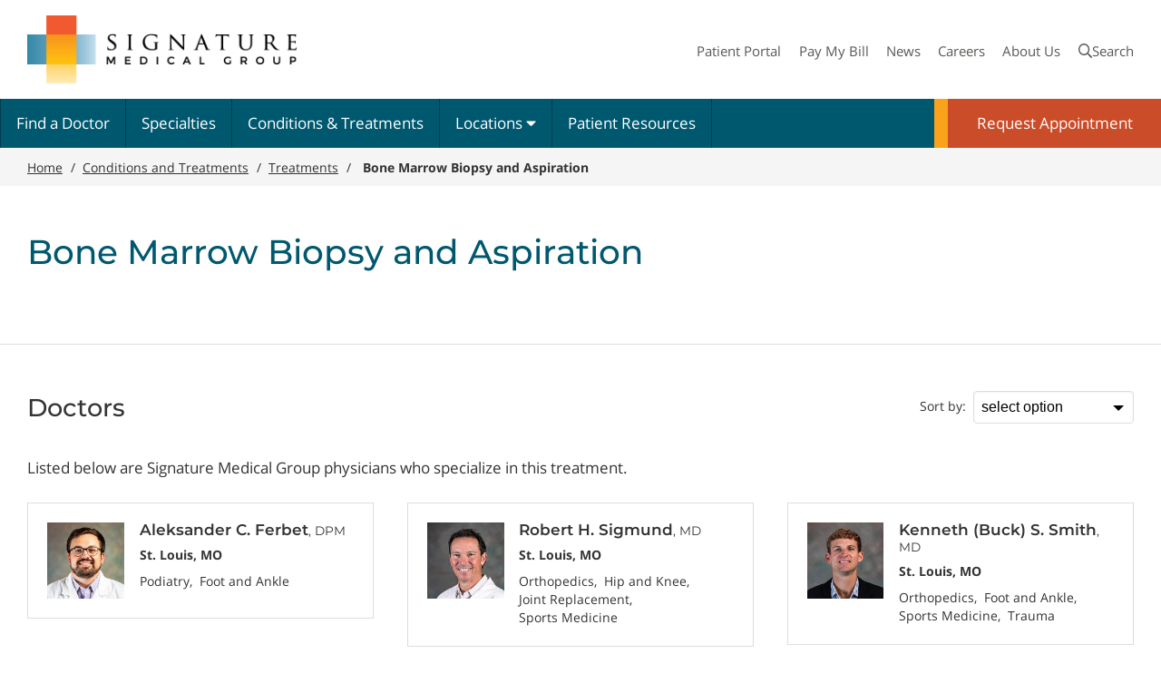

--- FILE ---
content_type: text/html; charset=utf-8
request_url: https://www.signaturemedicalgroup.com/conditions-treatments/treatments/bone-marrow-biopsy-and-aspiration/
body_size: 18060
content:

<!DOCTYPE html>
<html lang="en">
<head id="ctl00_Head1"><meta charset="UTF-8" /><meta name="viewport" content="width=device-width, initial-scale=1.0" /><title>
	Bone Marrow Biopsy and Aspiration | Signature Medical Group
</title><meta name="Description" /><script></script>
        <!-- Google Tag Manager 2025 -->
        <script>(function (w, d, s, l, i) {
                w[l] = w[l] || []; w[l].push({
                    'gtm.start':
                        new Date().getTime(), event: 'gtm.js'
                }); var f = d.getElementsByTagName(s)[0],
                    j = d.createElement(s), dl = l != 'dataLayer' ? '&l=' + l : ''; j.async = true; j.src =
                        'https://sgtm2025.signaturemedicalgroup.com/gtm.js?id=' + i + dl; f.parentNode.insertBefore(j, f);
            })(window, document, 'script', 'dataLayer', 'GTM-KTNHF5C');
        </script>
        <!-- End Google Tag Manager 2025 -->
    <link rel="apple-touch-icon" sizes="180x180" href="/images/favicons/apple-touch-icon.png" /><link rel="icon" type="image/png" sizes="32x32" href="/images/favicons/favicon-32x32.png" /><link rel="icon" type="image/png" sizes="16x16" href="/images/favicons/favicon-16x16.png" /><link rel="manifest" href="/images/favicons/site.webmanifest" /><link rel="mask-icon" href="/images/favicons/safari-pinned-tab.svg" color="#7b7b7b" /><meta name="msapplication-TileColor" content="#da532c" /><meta name="theme-color" content="#ffffff" /><meta id="ctl00_metaFacebookCommentImage" /><meta id="ctl00_metaFacebookImage" property="og:image" content="https://www.signaturemedicalgroup.com/webres/Image/facebook/facebook.jpg" /><link id="ctl00_canonicalLink" rel="canonical" href="https://www.signaturemedicalgroup.com/conditions-treatments/treatments/bone-marrow-biopsy-and-aspiration/" /><meta id="ctl00_metaOGURL" property="og:url" content="https://www.signaturemedicalgroup.com/conditions-treatments/treatments/bone-marrow-biopsy-and-aspiration/" /><meta id="ctl00_metaOGType" property="og:type" content="website" /><meta id="ctl00_metaOGTitle" property="og:title" content="Bone Marrow Biopsy and Aspiration | Signature Medical Group" /><meta id="ctl00_metaFacebookAppID" property="fb:app_id" content="145634995501895" /><link href="/bundles/css?v=VMwqTQ7lHgPGBhSXfX8kOT5xQpLnnqi3RLG_yHGDiys1" rel="stylesheet"/>
<script src="//ajax.googleapis.com/ajax/libs/jquery/3.6.0/jquery.min.js"></script>
<script>(window.jQuery)||document.write('<script src="/bundles/jquery"><\/script>');</script>



    <script type="text/javascript">
        function do_search() {
            document.location = "/search-results/?addsearch=" + document.getElementById("q").value;
            return false;
        }
        function do_search2() {
            document.location = "/search-results/?addsearch=" + document.getElementById("q2").value;
            return false;
        }
    </script>
    <script>
        $(document).ready(function () {
            $('.login_links').delay(500).slideDown(300);

            if (sessionStorage['hideAlert'] !== '1') {
                // alert banner
                $('.alert_banner').show();
            }
            else {
                $('.alert_banner').hide();
            }


            $("#ddlAboutNav").change(function () {
                window.location.href = $(this).val();
            });

        });
    </script>
    <script type="text/javascript">
        jQuery(function ($) {
            if (/chrom(e|ium)/.test(navigator.userAgent.toLowerCase())) {
                $('body').css('opacity', '1.0')
            }
        })
    </script>

</head>
<body id="ctl00_bodyMaster">
    
        <!-- Google Tag Manager (noscript) 2025 -->
        <noscript>
            <iframe src="https://sgtm2025.signaturemedicalgroup.com/ns.html?id=GTM-KTNHF5C"
                height="0" width="0" style="display: none; visibility: hidden"></iframe>
        </noscript>
        <!-- End Google Tag Manager (noscript) 2025 -->
    
    <form method="post" action="./" id="aspnetForm" enctype="multipart/form-data" target="_blank">
<div class="aspNetHidden">
<input type="hidden" name="__EVENTTARGET" id="__EVENTTARGET" value="" />
<input type="hidden" name="__EVENTARGUMENT" id="__EVENTARGUMENT" value="" />
<input type="hidden" name="__VIEWSTATE" id="__VIEWSTATE" value="4gfCfPGvug8NZo/coQXJ5mE9RMU/UdZIkxszOj01hXUM0nH5jVkeACnWGrLeml7j0aNm1UpBb+EDWS0YHuLifYTUiVCwDfDTuLnZG1OHOmp/R8GWkn/2mPyH6K5tVzYOyFgEc740ryxZhINkFAXXuhkXKOdqF2uL834JIEz2lDr6SKopHpleSGG1CEHpi+OI/H9sJ8kfBW6aIZJF1aTuR+UB8ZLitWHiowL1am1VOHI8TTnkekBuu5kaUY885AMggZLsCBP740X91Ktu2ewhewqrKTRjiavPM7f5WeanCZiKVhl9zfapbuBQTEykp6ziry1lSrLTjAlaUoan1DKfQ3ZKI3hW66xloLrg/SH7eMWwNxDM2qDlgmskkA4jToyxd2HgSHdC28MZQN+rg1SPt1WqKYiyPIw4ftAVg8T+xiPtEgXhnPCmLEGRiuyDTYSRT8hGmLWnV6x1xL7xBSU597CnoKWJ28gOk/a397fL+BlaUVXoSa1brDuO8cb5CAdJ4ysC/FlP7+6chlHRbLg+ukcR5fTk8HwxW/DUJzEIN+pccmL2vjcgEW0WEiJHS4q/PQ73RZJ84hz8h7wa6yi+b2zjNLkixPxYBJNCYMvpoZJfG7/B1uLke5spJzxFCP5FBoJLrdmGP+8lmf8OxX8e0UrfuE8vLnhNFDLCIBTthjQpiZjY6NesC5uYzPYcJO/Q0crH4t9u0mffnc2K5SEQfZirQK5usxvp4FEwmGtikSnoTMKxWeg+ZGP1hKWE4zg+FfG0YU8+Wmd9ndZE0xovdMk0MS+O/qILxtTMxdd25Fovqc+fWxCedl+atWLx8lu0wXc5bOiRRI5MjP49b329iHmg94ApUSwft2T+9gCxmQrUIYbr/CRAT9O+S7IsEqXLBCv+tmNXb/99vndkd+97V3JfTlj2whwHU1BY63LBb885XdIOmzKgyZzk5rCr32TjUxRSQf4x15TyBs4GNN12OiUFuc61zOAGCz5scForkIlKDdg4/bPs/Q/N+1884eg7Xvgw5DE2S9NS2ndcNa46naPgNMnR/IM4XwtzTFrVOdyYVQ2NddI+Vk0qRiZUeUZ712QpO8vB9k84MDmJa2It8hqvKjZwJVVwcqLDZby7/KJaZ9E+9qZgSyPVMa1ZYFmla65BeSRaA2KyO52I7ilhoOMGGsa9/[base64]/Wpf5tt9sdehajAcwJsEv8/ei3up8Hd1IcwAGxXy+83WF3M6zzQG7Mnaj9VLYVrOf1qzwuY53Qses0rswXVt09uA2RLDXStlslHzNB8PAHzqjQXYrFnKC4Am85V5bVfHjKuQMw6ihTwVdDFPnamC20V1jtmvRdrRqxuivGmWSJYwOpCWaW6IS5i0G8P9Mac/eun7i+baBDSNVBeYI41xllRtDcUYQ00vqTvNbNosTGSDqFKzFqM4WkX0Nj5R6S9D4VcEooRdQJgCRT2PYRrYN0vps+dIVMtaQ4fH4tdKTpAoyv2iLK/XoQ2gwWtMY+iwf2QGCiUElu7ET/wZWDZ2OhFl6fLCIEw8t04jBXVCYOu00F3tW5Df98PyBF6Yo7JA5iaLh2/i7gdtVg6r39LdeQTU0XKBic95xbd+Ls1FkTnzJtu2PbUPPXhhSX/AacXf2eqIWRrPeSUleNXTqlLhHERoUTYzntstmfSmvcHlBy6TmXtIJ5Gvs9H6S1OeK/94gXAS/uh+fvH56Omq7G+7wK491QfU6tQh7ThlBJzEAj6b48oVyYBwozM6vVqnEad5kduiuFh1AcgY/nEcNvAxQy0xmiEkYYhckgNzgFHj5/6AUs1OSVdXrvte9WVqBnv12L/M5GMoiZW/lhoLLfHaRNdu1etTERmwf7MPDd0ECsUPh+EfHQGvaDzdnaQNHEEY7KIhYEvb1H8UruNLOG68q6XkPL8wZ4v0sLcyoDRlNxvK/8j8nLATWE5gz+EzRuej0K0OWLiF4DeIXCJf/ZHomsWpxi1PEbIYLFUk59lCcWl/BdzmTtCjhmrXRAtyyFmL6KmMOu4Jycl/sz/7nt06puqVDLgYmQSaY7/BO/bA1bmGjH489HyB9YfoNSjOeaj/LxNvIDW78gxp9K0JJAb6IDCyDn1Qchc5PTtuNt9zu4cQ6k3Ylw0bBNovAw7pRE4iCSbvxNiAQ4pmYJErpKxVkQAaz/5v8abC6o1a3j8Rkto35Sgb5/fhegmD8m/UAfcTj3TSfb8MxcDkEsizrPWh2yeuJ8gtLCGTvUADD8tjrL/XP5P1KHrdEgRT3Ld/46mMCyy6PkGEwMOTQrxMeqMi/GF4t+OYXHcDXt/q+Gn1JPwJbNmjI1ZZhvuXSPdfRdRnJJx96cNJoGJCqujJ6oXG59BaaUhAUYhZ0u8a+aGw5IjQqyirDqYOfnUyE3o5YyrScYhnQQxpS51KBubns/cMUKtDKQV64699OLgJab02fJn1YKRHqP3r91MjYS5VW4wTX6uuu4CKAhP8QpmvsLPSsDw5+Rq1WLnNmg0mqY3Okkeie93D55GlHOu5zczZGywPvrHaJfWEMOIK+aNQOfpyB+dHK16ZWhSV/[base64]/Qj47CpOsroiDGM/TTxjKaNnnJwjglUsG+z5W8Z1o2/qYFv1YVpbR0CzwoqRNdZx0s3EDqHO05vupEAuUVsljJb+Ur0zxyIhBGQOT0SsPSkHbr+seLrDot5ooNgG+XEGOp1LI7ECeNJvIIX/hp0DudRx7xuv0DLbK/dUQUholbD65IKIhjgKLKGZWI/PEptOFU+ge4d/5QSxi6jaI3bSn1zbjmtBltUNTgq6J8ZP0tuZxy9guREL04IELm+1WEKQ1XXVy33+e7UFiCJgoMXMuQoj7qyiRDKUpNXgXXaqTtTGW9DZwoFALJagSoHSUviq1PE9ecDJNM93Zkjd/bXEorwB6H6yLE1mdczNBxaRq6VSFzy3DrvuC6gOG9l7Ik8kpcmtcjPN1GI/eCDJnN8PKGois9Wny3lKvGIzrcyBbM/3xmMwwa3wNQ5cSsA6Rm2m95QlUW/bWuL9+w1sl82WbhritTPP4BuusYD4Yh4ksin091UgRG0mamvEVGM6jRlFyNMXQcawbdfJWKIzwn62Dial4DqUUZYlx6hyywlQ1dcMh9P4skPng0oadBjZ7C6+TIhT0dnEtUdQBwsV22p0w7qbccCXs0jWWUcwCD0gMT5dCFbbhGoptstv6qYC/Wg5xN/fdw8xjz+nmEAok8tjmaYegAgZ5V5H8hn4QtAP6Td9qU11oIGP2wOvyWg+SKbEI4iRBjUbLbZpFTaUpWAxavGepz0NOxKrDTWUG3L/s0OvSTJqUnTMni83PktwdCjXlzbGl2RONujxW6jE7AU6CTvQwbyaAYqz63WeDATV2bhNGfm2DxLZzEfd/kr0RAO7xRE30oVPBmQQeRMba9J0rQcYHRybNjxqoeOjLD2Ir481Q/SuLpBpQ9JDsJc3Y/7oITn1H7O36tfvwq5cePYB9ILDuyo6uAqc8WK/dP+kBZ7eruH9UN4GLFzfuQe2+KAKAEA5SxPTWgeB2CWb0IqdoRlzT8NnQgBRzVpmC80p3AfBL7+IU4CFJJfGDimV24VL9P00u4Bi6mqyG1DtbdDpMTogwTGfFD/J8sOHsGjZ0f7L5gpjwQp9sYLlBzQfsQad2xWuPI+eTcPptdJRC+dm/2hjSn88zRK4FYWhlEJjH6y0Y3Eddt922D2lC3sVkNczFC9gjHvPN1S/QPs51Ti3YUUEfp1wuUNdMYlvI3AnX2FMtWXkyk8iHcNy519lfVJnex19NJc5TPJAZ0qOld16Ewd9e3I+CL9ODMnamZLIPAlWdsE2sfNFPxLXBSN16ZNkFiJR35ZcbeKDoZ9piLq+R1HQqcwffyM7FxvTIUDzIVNldCa8heL7WaQBg18dFcBqy8flg7Z/Q8vzRp6hY6JZg/bo098Ca+sx1HpcrsVWafzgua8bcWlrhvMnCsyTviMb7icp+GYgbIBPIBfuv4mCZRHCIWZzkSN/8zFNRF9f8LRPX5PX428CZ3BuYtc0FaLheip5l2cHgDKiYlWNFidpq9XM8OuflqG8+d4pO+O7OywYK6KQu90yWavHLQUhZj1TSdlk+NE/bFs7hfDdMNPstnI7+DuKDo2pTNcAy8cXjJHAUJxCKnk7pTjqY6gEWB48DwFk++R4RY9iWLf7f+ualobJZ5nmv6b0JlEE0xBdNvzwXpyh3nMeGQYnU6dCgiZ/l67qsvcLDs6WTzjieKqM2YOJ9AknRkkHZWISk8gD09sunQXNFKzvgnSZlTA3eF4oOLaBDKyhcUYlvgITdA8CvLUpXvxJGDLuvvUCDjK7A0ntWkcrZ7jsEp6mHj6STokZ3/q0DpEMIE9m4OX+iGlb6/TnAF2g97EEgrabmsknxL4HxGedaf1CzDAtkOl6Ci8Y/GA4lxgyOTG/zE226KelFkt/[base64]/Rd9bDk9klSiM1ZM1CaRiyClRHS0Jcp1iebZokqa4VHfaYBev+2mfVRifhVynkQKq7dVv6VQtbkIAi/t94AB5jfn6m3JzxrzccJEBxmBTVCwp+e5b7L85NpaMKIPed5nsIncJ9qm8y/XQ/FY9P2Oxcq33jvYVMLTCnm6WXZbsWqmECJKnRVK3QqazO0zkLDtv4bKrF4/108dknNvvVmZOA6CdBIYXwucTdlznODc1Mtkt25Xf1J2CKiNLK3zglDy4gxM82OMH7Mw9tN9ABvRWF1Wp/UAydlCt3RmGxHWAswJ1tnS3KaXLviVbUu1Ug5PFvZ151+RSSkjK4+65+iUFJ3LC+75n4FrZxcBxCCvJqO+ufvyPS/AJALgGbKNI0NNqDwN/GrZMhSENSfhR5pq5asYa0WiCahKNxq90v/CC8QX64N/[base64]/Qa7fmy1MjVtn+RHO7gVti6/ddhhOvCADmseqIaM5Pdm7PPV+33Nncduj3GtvLNyBcNDMeaxog3XxfLONwHqoadNYi1Jv7Vmki2GbG4MG4FyDoOfmFkRmdZeEz/l1IVttpukIli8v1vcl9EPBVivibQpU96ibVgN2AHAkFWyLGpJWmEkj0tvtgL1elwtyi/h/YYkFJ64KG4OSmhvvrz9G+nvXfPfzIsV4RkfR9WG0ORrKs2mLpQZIC4Q7UE3yuBtgQ/WCcROJTXvV8nx6FLlXaSbfwNS4sptKQc0N2ItzyE7tCYsy32TX0hBvbYcACUnGQeD1OZr7G2DVx+Ai7N2UUTN1DEPffV+p3nqYb/yIsjXjhLaH2zQ0zNFufzWnDcsgZNBlDbAku2jpQfwnHM3x7jQmzZwVELoWgdUjCgIHLc2PiaYagzJ0UjkQ1LEL8t65GCNiztQHpSbJaxCDBGpboiqkxVl2NbEIcoB9+PZg/YYISJJkqPpBNTeaPGv09D8t7/i2Uzo1wh8DVn0K4LuFosXpp5yyqpP00caxRRGTNo3Nghxo6cv4Efqke/vnwcDdmJq1ksRgPwg2o31HavNvw5Ey7I2fVG3nRPs09m/xkk72+nlzE6F1xtuBD4xaTQXOMjaQwaxzUHEwApf4recC21mDoTidmQH+9RwoLvyBDIsfuFWZDaM401GMG3aftUyrFqnh+uo25aJBn3RTIdR5gjzVKfTjN7oDdGDllN5wg8R0RxAK39vuNYSCBJY3l7yWRWniRCuH6kej5DjXu65qQzFb2Drk/8epBR7dsDGYPqC9Gilpw1rBQo/03vtK9M2V4Lhx2JS8K69ideS9rdwO9oMWX5I9Ur6Cq9MCmiMgPn7BZTszkj5IORX+idEJ8VqMWf8j3BQX9y6NQpsOC8y09uFLuBiVDmfE5/g637WKxIBHbLeP407xGqGoB7SZ+zVHwnUOtispVaYDWQnwokRTf1Y3ew7d8uULxrtegFvQ2aBUBH2PNeFG5qNbMJGAJUAIE4u4uchHxO4Igs4yaGpzjaBeQ/JNZ/wEspgHVnFsBlx1MgJCZqKTwbzhSgPYOnKIvOWgFoSbuu7W0BAx/Fz5x+xmskWUs+VodD5ff6iGHh0vvj5HttnMnaiBGPLT4jHWHCtQwYew3oYihSqAW5RzLoiH0spmiUqZ4ExiyQqBKzoDMuGv/p2kLFnToTpi+D90En6Nr0zejrpIpX0qPW07AzRqJbBPRZThteBy0GN2T0WZF4MCTkWWGMrjg6xWrPtVM9T3FBsy39Vz70kbQYEqzOfF3OKmA1ww97njFNymaVdn0/OL8QZTVvuENr9hwLioBsAwn9qTmyaIhFM36W6OgXCzaXiiBcd1mbnhCDvefdqkUEpBTX6jMrDa03yXHQssKrwRmpaPpL+ZQAM5wXtZCDxtRfHPPGN4wRz2Y3j/cPGOeUKX89NhpZcqfdFgWgAUs4mHiBRnA9VcjGAMYY6RTJeE4c6JLB0fLmuAjdohvVisEfala9ChUJlurQmib/jZk8Phh+g8bzYU3I+QAjkNP6YQ/txdLcKRz/pqqPiuU9loszzzSPMeYk/u1L2nlAP8XsjlJtVKodUB9qkZcVDSEsK4FepDazrkkvWmlia4rje9hGYsL38N0XNQa2OGPIqZylRkHlrxszD7QldFKANdGydekDXFdo5RdbviksJ+AFnLlCp/162g+/Np5e1EZ6qiZjJYCd1mNPibK6nFFaMwtxe6FCxIgUBp3pw2jxlp6dy9KksKpZ0li0OhoTh9QNm9NFsU9WshR9mFnPnK7yT4YCLLSRfaLiYZ5s8u9+kaFPG7CTuTQsi6kI4nOhSZwNd8V9r7d+xng/rv0Ax6k/9eT1yTwakVECcROvUuhXCMSSOq+znyc7RHTJxDTDEwa8zVV5SUEBNEQa/bGbo02OrIC8KmIwSxMkhkDkFwBNgR8iGfFtBwkxlLUCg0YiL6zo7rEGoWZO40kLNElmjrs6fZL4B1uL0ZhIHOuo+xwmL/Pf3ALnmRf8UPiFhwhAc298ClZZt/BVG+K2ks8x4hiTtGt4W6qMVdkkAmjjRJpq+57nGHTqLjYzNvEghM3tIKr/oyBGFIgPcDPdGFijXJ9P1vvT4Sx7qyPUjpjfLnPBUIiM/ypUDsr9NwwtUuVZpCTJNGIPVD3i316EQXO5lnLxXlGyJ3zuJgQbW2U0P9tDzwKQ2XAViZZw6Q+nSSdkNwztPjcRrRg5mKOLJ4LUHo688ddbLTtPZAwOA6VeH25ZBprcisf2T34SyJmPca0Hgi8HG4RB5z/WsKEtONtd75HVsZL07gDd6mUJpdeVJTyjiWOM0EY8YJDg2ql7GiuJSR9m7rJEIPcmZiFeiesQk5zn/u1KrX1HSoXZgSU39GnvmFnL8tm3zVYn2T/qh8Dg4Efd9y7o04E9O820MpRvQcd4h/zW6iw/5gfuXJlx+Ek5sVL9xBjsGYNt0iPoWjxChMAGH4LzZZ50INHHBJSL2tqsZwivWBH7P+x6AIvEfcEIKS5cx3OKuChlr+6L8o8OhM1hEcg+G2zUVRhqaQrqnivUgszk7F2bTHUOv96/QCOilV/bq6DP1Rzo7VmaCN9SfhoZc4z3aAAidq4CaL/ZqRSvGx8+6YamDcfyGaq60hdy315tGSi1grOJjTRBBxKHLcmDlVQ20hwhaAKDK15w3FOFWGexEBgVU7UkiVK7YPh0MwSLJL2gIYqA+tZr3/nKNMW3V4nmh0OEmXZZo90xJ+OHyZwqZt8EdrtVsDvQNRDqeZzor/q7RIVL8ad7VzA21hFG56cdB43iSVGpCnuapC4MqIC+eLP6+RDWPz177hk3u9fElhrgMIMZuLlWuqvZSnO/8QzddExOh8S56eco6KXKvaGoej4Pq74xMYsiYkJhmKydir/RiGfDFeaefD8rMOBU0CnbJHpyxmatoOV0se+iprMb9hsd/Nxw+yonUxFpau8pd2zsaaRJHiWbhqjgOyoDxyGj/j3JciRPHRKm7RaKc65CWEdFkB3/w6Lyo09YdhYy3TD3OMSiuQHjciULnLOzPcGrVbVH7WhYbXBvuwhXNc21W8h2PYvU0UpH5bQgUF9WjczXsLGSlO/zdG+Zt0fnM2mtgaj4lJDvo6oX+HO0AwW5wb6/SZQoyePAaCGxkbn2iTMVRFur85g2YCf1B6pYqiXDqwiPyo3m4KZ4PeicFwEDuhVPmxgwJVgtWZoYQx0GU0Lzxwsv8xCuLf4sAzueARFLLK5TbUYDHsHE5ZdmEf2S/jQLDl19wE8jvadND6lxeGujOPeXfWQhlwYSdo2vkVMMkdH1TDrOinxTuiyb/[base64]/I/jJoCFwzoIUgQep3xGdqGmJYJ2f6sFAkCPbZgggUCAnrL5fNRGOz/6MAjoXBColD0PYhvLSmBtPogy91egxI87KPEVbDanAPGbav9avWjcGRzPeXoA5KKGMf3J8no4QDvwVzf5IpHGBaOigkWoumDlbsnL/uMgjQcMKmJrMtP5S9NyYs5idyc/+6HYhr82zqcLGcZ1aypwwqoGc6Lst63qk/KxseNHYWHU/n8jSd1cUhGIwsW4LhgBtZ2DMvX8xsnZAAyquBazYquTHCRe+u/X//wkKLk0GE+BoFejYQEPTOuRQw7RiQGaj1lFHQ3ZMpWo26AN7Flpi6Zu7RvWqPb1Te/B0uLcZ37pFsHieqf3dALrGqROze16dk/kgT+avQTZp3ND6zhe8g3xamuTmwUHvUUq9PAj3HaSy/ZbnDviqJ9vo2mWqPHexKncp4h8O3d7o0vEkq0XlckuoqqSKuzCaPIw87j5ehlco5UHaS3A2l3qMkO1LCqfD7CUtbvKQYdYR0U2dkAMzKN8DiVDkn45GqMGnnfBKRaQ+njtRqEan88Td3HTTK12HkNrAp9s6JLP2I7B/ccXCACNiyEC/kMTezgm6oRcqn5IKHOHAzm45nGLGtaI2x7qsNXxPVCrkEqDQFTM93mJpNMC1vnGvTwkkn/4qs/ogUXdEfcm72K3GqskEO+xZWNhtc4grAA9qJu0FbaXh0JhBB6e8h0Ily3afmUZT/YIbwhjS8AIHiL15xVw5kmbNYCFSUmyrnMH8PYk/+74QpHBZOG31Ez2B2/mZh++GITt662sO322N+7ijxtl/bF3YXLDyo1WDzuQf27Kn4QWyldhjuXRnHcupqvJTLpN5y4GMrym6BCT9WZzWvT4UMBer1EFYMH7/eVUirtsPcdlQ99DiimY3qPCiIxNvOYw+LP82Bj22hu4wSgWIDbfSmIM1DgE0c+55AxjSeoNoHGeqvU1ARBYZl/0nErX0b6X7Qmk8Y/Ar6GCRWv1CEWVw2fMiAHA/sUWJ8cNchoZhSJ0BWN+yIKuHifZCwEBwRuae1HRgFJwBQBkBmigAaUk07mKA1xMlDkNDPZGMIQm0j7R/R1+cmSXNZhc4vhtJ2timV88iHiSeBQ3/VKE1IWyq1z2hkn9I0GKRXE6EUWqCecaeuUdqqSEwUA6S9Y+zZP198P8gkJUAOsWjWpVZR5/LSj150LXv6ccO7UZhO+QUiQGY0KRcZmQHOy+GXcvpn3zciG3SfO5r1/fzGygRzhuK/4TUKAq86+HXUzZ0YCewcIRczPZEmOTqmRswLi+/MA4RStxd/6ADg2i+UYnSaREQ/MWYu/I0z3amRQ==" />
</div>

<script type="text/javascript">
//<![CDATA[
var theForm = document.forms['aspnetForm'];
if (!theForm) {
    theForm = document.aspnetForm;
}
function __doPostBack(eventTarget, eventArgument) {
    if (!theForm.onsubmit || (theForm.onsubmit() != false)) {
        theForm.__EVENTTARGET.value = eventTarget;
        theForm.__EVENTARGUMENT.value = eventArgument;
        theForm.submit();
    }
}
//]]>
</script>


<script src="https://ajax.aspnetcdn.com/ajax/4.6/1/WebForms.js" type="text/javascript"></script>
<script type="text/javascript">
//<![CDATA[
window.WebForm_PostBackOptions||document.write('<script type="text/javascript" src="/WebResource.axd?d=pynGkmcFUV13He1Qd6_TZDfjTVpIWx5VH7KeSSOxylDxIjrk7x_6eBtZUvYoRmUMlj7HdZufY9uFvGrZ1-FH9g2&amp;t=638901356248157332"><\/script>');//]]>
</script>



<script src="https://ajax.aspnetcdn.com/ajax/4.6/1/MicrosoftAjax.js" type="text/javascript"></script>
<script type="text/javascript">
//<![CDATA[
(window.Sys && Sys._Application && Sys.Observer)||document.write('<script type="text/javascript" src="/ScriptResource.axd?d=NJmAwtEo3Ipnlaxl6CMhvjqNPxfp5wB2hpVFhlGvr4VbU_tKrFPOxQQXqeGQC9EF1JvppsfFf5g47QTdxwEld63wdHINxBoYydGjT363VhBaTq8pWXnSdquXPF2JxRHwx3rBgnY1hW2PmeX27l7vdM1baj7gi-cT8JD2RPGRqoI1&t=5c0e0825"><\/script>');//]]>
</script>

<script src="https://ajax.aspnetcdn.com/ajax/4.6/1/MicrosoftAjaxWebForms.js" type="text/javascript"></script>
<script type="text/javascript">
//<![CDATA[
(window.Sys && Sys.WebForms)||document.write('<script type="text/javascript" src="/ScriptResource.axd?d=dwY9oWetJoJoVpgL6Zq8OMhdEwo82zJ8ENPkMluQOfNwidyA9MdR1SlprU6ywFunOziRxfCkgxAKcTFXE18S4FqB-r5FMo0JXfHuAwHa3-hAa62uc3GLwDmu5pViI59CWwl0sGedt8995nC3QX3OPujVJK9tcX6Au1oWdoP925M1&t=5c0e0825"><\/script>');//]]>
</script>

<div class="aspNetHidden">

	<input type="hidden" name="__VIEWSTATEGENERATOR" id="__VIEWSTATEGENERATOR" value="B4380F01" />
	<input type="hidden" name="__EVENTVALIDATION" id="__EVENTVALIDATION" value="AM7bOce+y6jPTxYEU+yO+qetH36E7l/oAzOFX88z9XPVSUxI3DvILSDVYXW+6h52YH5TfIimDvWrHyrGCw3qUihNaFx1lBeGutXLxnflGz1qziugnVLEPV40p3dA538t" />
</div>
        <div class="site_wrapper">
            
            
            
            <script type="text/javascript">
//<![CDATA[
Sys.WebForms.PageRequestManager._initialize('ctl00$ScriptManager2', 'aspnetForm', [], ['ctl00$ScriptManager2',''], [], 90, 'ctl00');
//]]>
</script>
<input type="hidden" name="ctl00$ScriptManager2" id="ctl00_ScriptManager2" />
<script type="text/javascript">
//<![CDATA[
Sys.Application.setServerId("ctl00_ScriptManager2", "ctl00$ScriptManager2");
Sys.Application._enableHistoryInScriptManager();
//]]>
</script>


            

                <nav aria-label="mobile navigation" class="nav_overlay">
                    <p class="h4">Menu</p>
                    <a href="javascript:void(0);" class="nav_overlay_close"><i class="far fa-times" title="Close navigation"></i><span class="visuallyhidden">Close</span></a>
                    <ul>
                        <li><a href="/doctors/">Find a Doctor</a></li>
                        <li><a href="/specialties/">Specialties</a></li>
                        <li><a href="/conditions-treatments/">Conditions &amp; Treatments</a></li>
                        <li><a href="/locations/">Locations</a></li>
                        <li><a href="/patient-resources/">Patient Resources</a></li>
                        <li><a href="/patient-resources/patient-portal/">Patient Portal</a></li>
                        <li><a href="/patient-resources/pay-my-bill/">Pay My Bill</a></li>
                        
                        <li><a href="/news/">News</a></li>
                        <li><a href="/careers/career-opportunities/">Careers</a></li>
                        <li><a href="/about-us/">About Us</a></li>
                    </ul>
                </nav>

                <div id="ctl00_pnlButton" onkeypress="javascript:return WebForm_FireDefaultButton(event, &#39;lbtnSearch&#39;)">
	
                    <div role="search" id="search" class="searchbar clearfix">
                        <div class="wrapper">
                            <div class="search_box">
                                <label for="q" class="visuallyhidden">Search terms</label>
                                <input type="text" name="q" id="q" value="" class="addsearch" placeholder="What can we find?" />
                                <a onclick="return do_search();" id="lbtnSearch" href="javascript:__doPostBack(&#39;ctl00$lbtnSearch&#39;,&#39;&#39;)"><i class="far fa-search" title="Submit"></i> <span class="visuallyhidden">Submit</span></a>
                            </div>
                        </div>
                    </div>
                
</div>

                <header class="site_header clearfix">
                    <a class="skip" href="#main">Skip to main content</a>
                    <div class="wrapper">
                        <a href="/" class="logo"><span class="visuallyhidden">Signature Medical Group</span></a>
                        <nav class="nav_secondary clearfix" aria-label="secondary navigation">
                            <ul>
                                <li><a href="/patient-resources/patient-portal">Patient Portal</a></li>
                                <li><a href="/patient-resources/pay-my-bill/">Pay My Bill</a></li>
                                
                                <li><a href="/news/">News</a></li>
                                <li><a href="/careers/career-opportunities/">Careers</a></li>
                                <li><a href="/about-us/">About Us</a></li>
                                <li><a class="searchtoggle" href="javascript:void(0);"><i class="far fa-search"></i>Search</a></li>
                            </ul>
                        </nav>
                        
                        <ul class="mobile_buttons">
                            <li><a href="/patient-resources/request-appointment/">Request Appointment</a></li>
                            
                            <li><a href="javascript:void(0);" class="searchtoggle"><i class="fas fa-search" title="Search"></i><span class="visuallyhidden">Search</span></a></li>
                            <li><a href="javascript:void(0);" class="nav_overlay_btn"><i class="fas fa-bars" title="Mobile menu"></i><span class="visuallyhidden">Menu</span></a></li>
                        </ul>
                    </div>
                </header>

                <nav class="nav_primary clearfix" aria-label="primary navigation">
                    <div class="wrapper">
                        <ul class="parent">
                            <li><a href="/doctors/">Find a Doctor</a></li>
                            <li><a href="/specialties/">Specialties</a></li>
                            
                            <li><a href="/conditions-treatments/">Conditions &amp; Treatments</a></li>
                            <li class="drop_nav"><a href="/locations/">Locations <i class="fas fa-caret-down"></i></a>
                                <ul class="parent_menu">
                                    
                                            <li><a href="/locations/?reg=3">All Kansas City Area</a></li>
                                        
                                            <li><a href="/locations/?reg=9">Kansas City - Missouri</a></li>
                                        
                                            <li><a href="/locations/?reg=10">Kansas City - Kansas</a></li>
                                        
                                            <li><a href="/locations/?reg=2">All St. Louis Area</a></li>
                                        
                                            <li><a href="/locations/?reg=7">St. Louis - Jefferson County</a></li>
                                        
                                            <li><a href="/locations/?reg=6">St. Louis - South County</a></li>
                                        
                                            <li><a href="/locations/?reg=5">St. Louis - West County</a></li>
                                        
                                            <li><a href="/locations/?reg=4">Extended Hours - All</a></li>
                                        
                                            <li><a href="/locations/?reg=14">Extended Hours - St. Louis Area</a></li>
                                        
                                            <li><a href="/locations/?reg=15">Extended Hours - Kansas City Area</a></li>
                                        
                                </ul>
                            </li>
                            <li><a href="/patient-resources/">Patient Resources</a></li>
                            <li><a href="/patient-resources/request-appointment/">Request Appointment</a></li>
                        </ul>
                    </div>
                </nav>
                <div id="end_menu"></div>
                <!--/header-->

            

            
    

<nav aria-label="breadcrumb navigation" class="breadcrumb" itemscope="" itemtype="http://schema.org/BreadcrumbList">
    <div class="wrapper">
        <span itemprop="itemListElement" itemscope="" itemtype="http://schema.org/ListItem">
            <a href="/" itemprop="url"><span itemprop="name">Home</span></a> /&nbsp;
        </span>
        
                <span itemprop="itemListElement" itemscope="" itemtype="http://schema.org/ListItem">
                    <a href="/conditions-treatments/" itemprop="url"><span itemprop="name">Conditions and Treatments</span></a> /&nbsp;
                </span>
            
                <span itemprop="itemListElement" itemscope="" itemtype="http://schema.org/ListItem">
                    <a href="/conditions-treatments/treatments/" itemprop="url"><span itemprop="name">Treatments</span></a> /&nbsp;
                </span>
            
        <span itemprop="itemListElement" itemscope="" itemtype="http://schema.org/ListItem">
            <strong><span itemprop="name">Bone Marrow Biopsy and Aspiration</span></strong>
        </span>
    </div>
</nav>


    <main id="main">
		<div class="content">
	        <div class="wrapper">
                <h1 class="pageTitle">Bone Marrow Biopsy and Aspiration</h1>

    	        <div id="ctl00_cph_main_content_divFullDetail" class="group structure clearfix">
                    <div id="ctl00_cph_main_content_divSideContent" class="group_1of3 last">
                        

                    </div>

                    





                    <div id="ctl00_cph_main_content_divMain" class="group_2of3 first">
                        <div class="outset_right_large">
                            

                            
                            
                            
                            
                            
                            
                            
                            
                            
                            
                            
                            
                            
                            
                            
                            
                            
                            
                            

                            
                        </div>
                    </div>

                    <div id="ctl00_cph_main_content_divSideContent2" class="group_1of3 last">
                        
        <div class="related">
    
        </div>
    

                    </div>
                </div>
            </div>
        </div>

        
    <a id="doctors"></a>
	<div class="panel">
    	<div class="wrapper">
			<div class="sort_results">
  			    <span>Sort by:</span>
				<label for="ddlDoctorPanelSortBy" class="visuallyhidden">Doctor Sort by</label>
				<select id="ddlDoctorPanelSortBy" name="ddlDoctorPanelSortBy">
					<option value="">select option</option>
					<option value="A">Alphabetical A to Z</option>
					<option value="Z">Alphabetical Z to A</option>
				</select>
			</div>
			<h2>Doctors</h2>
			<p>Listed below are Signature Medical Group physicians who specialize in this treatment.</p>
        			<div class="info_card mini_card flex_grid flex_3x flex_borders flex_margin doctor-panel">
                
                    <div class="flex_item" data-sortby="Ferbet, Aleksander">
						<a href="/doctors/p254/aleksander-c-ferbet/" class="inner clearfix">
							<h3>Aleksander C. Ferbet<span class="credentials">, DPM</span></h3>
							<img src="/webres/Image/Headshots/Ferbet_Alek%20275c.jpg" alt="Aleksander C. Ferbet">
                            <p class="city_state">St. Louis, MO</p>
                            
        							<ul class="info_card_list clearfix">
                                
    								<li>Podiatry</li>
                                
    								<li>Foot and Ankle</li>
                                
                                    </ul>
                                
						</a>          
					</div>
                
                    <div class="flex_item" data-sortby="Sigmund, Robert">
						<a href="/doctors/p97/robert-h-sigmund/" class="inner clearfix">
							<h3>Robert H. Sigmund<span class="credentials">, MD</span></h3>
							<img src="/webres/Image/Headshots/Sigmund_Robert_275.jpg" alt="Robert H. Sigmund">
                            <p class="city_state">St. Louis, MO</p>
                            
        							<ul class="info_card_list clearfix">
                                
    								<li>Orthopedics</li>
                                
    								<li>Hip and Knee</li>
                                
    								<li>Joint Replacement</li>
                                
    								<li>Sports Medicine</li>
                                
                                    </ul>
                                
						</a>          
					</div>
                
                    <div class="flex_item" data-sortby="Smith, Kenneth (Buck)">
						<a href="/doctors/p191/kenneth-buck-s-smith/" class="inner clearfix">
							<h3>Kenneth (Buck) S. Smith<span class="credentials">, MD</span></h3>
							<img src="/webres/Image/Headshots/Smith_Buck%202024%20275.jpg" alt="Kenneth (Buck) S. Smith">
                            <p class="city_state">St. Louis, MO</p>
                            
        							<ul class="info_card_list clearfix">
                                
    								<li>Orthopedics</li>
                                
    								<li>Foot and Ankle</li>
                                
    								<li>Sports Medicine</li>
                                
    								<li>Trauma</li>
                                
                                    </ul>
                                
						</a>          
					</div>
                
                    <div class="flex_item" data-sortby="Medler, Robert">
						<a href="/doctors/p93/robert-g-medler/" class="inner clearfix">
							<h3>Robert G. Medler<span class="credentials">, MD</span></h3>
							<img src="/webres/Image/Headshots/Medler_Robert%202023%20275.jpg" alt="Robert G. Medler">
                            <p class="city_state">St. Louis, MO</p>
                            
        							<ul class="info_card_list clearfix">
                                
    								<li>Orthopedics</li>
                                
    								<li>Foot and Ankle</li>
                                
    								<li>Hip and Knee</li>
                                
    								<li>Joint Replacement</li>
                                
    								<li>Pediatric Orthopedics</li>
                                
    								<li>Shoulder and Elbow</li>
                                
    								<li>Sports Medicine</li>
                                
    								<li>Trauma</li>
                                
                                    </ul>
                                
						</a>          
					</div>
                
                    </div>
                
		</div>
	</div>





<script type="text/javascript">
    $(document).ready(function () {
        $('#ddlDoctorPanelSortBy').change(function (e) {
            var sortBy = $(this).val();
            $(".doctor-panel").each(function () {
                var sort, el = $(this)

                if (sortBy == 'A') {
                    sort = el.find('div').sort(PanelSortAsc)
                } else if (sortBy == 'Z') {
                    sort = el.find('div').sort(PanelSortDesc)
                }
                el.html(sort)
            })
        });

        $('#ddlMidLevelPanelSortBy').change(function (e) {
            var sortBy = $(this).val();
            $(".midlevel-panel").each(function () {
                var sort, el = $(this)

                if (sortBy == 'A') {
                    sort = el.find('div').sort(PanelSortAsc)
                } else if (sortBy == 'Z') {
                    sort = el.find('div').sort(PanelSortDesc)
                }
                el.html(sort)
            })
        });
    });
</script>

        
    <a id="locations"></a>
	<div class="panel">
    	<div class="wrapper">
			<div class="sort_results">
  			    <span>Sort by:</span>
				<label for="ddlLocationPanelSortBy" class="visuallyhidden">Location Sort by</label>
				<select id="ddlLocationPanelSortBy" name="ddlLocationPanelSortBy">
					<option value="">select option</option>
					<option value="A">Alphabetical A to Z</option>
					<option value="Z">Alphabetical Z to A</option>
				</select>
			</div>
			<h2>Locations</h2>
            
                    <div class="info_card mini_card mini_location flex_grid flex_3x flex_borders flex_margin location-panel">
                
                    <div class="flex_item" data-sortby="Signature Orthopedics - Fenton">
                        <div class="inner clearfix">
                            <h3><a href="/locations/signature-orthopedics-fenton/">Signature Orthopedics - Fenton</a></h3>
                            <a href="/locations/signature-orthopedics-fenton/"><img src="/webres/Image/locations/PCO-Fenton.jpg" alt="Signature Orthopedics - Fenton" /></a>
                            <address>
                            1011 Bowles Avenue<br />Suite 100<br />Fenton, MO 63026<br />
							<a href="http://www.google.com/maps?f=q&source=s_q&amp;hl=en&amp;near=38.5283763,-90.475744&amp;ie=UTF8&amp;t=m&amp;ll=38.6142763,-90.475744&amp;z=11&amp;iwloc=A">Get directions</a></br>
                            <a href="tel:314-849-0311">314-849-0311</a>
                            </address>
                            <p class="formerly_known"></p>
                            
                        </div>
                    </div>
                
                    <div class="flex_item" data-sortby="Signature Orthopedics - Chesterfield">
                        <div class="inner clearfix">
                            <h3><a href="/locations/signature-orthopedics-chesterfield/">Signature Orthopedics - Chesterfield</a></h3>
                            <a href="/locations/signature-orthopedics-chesterfield/"><img src="/webres/Image/locations/Signature%20Orthopedics%20-%20Chesterfield%20500x275b.jpg" alt="Signature Orthopedics - Chesterfield" /></a>
                            <address>
                            121 St. Luke’s Center Drive<br />Building A, Suite 302<br />Chesterfield, MO 63017<br />
							<a href="http://www.google.com/maps?f=q&source=s_q&amp;hl=en&amp;near=38.6550783,-90.5093604&amp;ie=UTF8&amp;t=m&amp;ll=38.7409783,-90.5093604&amp;z=11&amp;iwloc=A">Get directions</a></br>
                            <a href="tel:314-849-0311">314-849-0311</a>
                            </address>
                            <p class="formerly_known"></p>
                            
                        </div>
                    </div>
                
                    <div class="flex_item" data-sortby="Signature Orthopedics - South County">
                        <div class="inner clearfix">
                            <h3><a href="/locations/signature-orthopedics-south-county/">Signature Orthopedics - South County</a></h3>
                            <a href="/locations/signature-orthopedics-south-county/"><img src="/webres/Image/locations/PCO-Main.jpg" alt="Signature Orthopedics - South County" /></a>
                            <address>
                            12639 Old Tesson Road<br />Suites 100 and 115<br />St. Louis, MO 63128<br />
							<a href="http://www.google.com/maps?f=q&source=s_q&amp;hl=en&amp;near=38.5057356,-90.3760021&amp;ie=UTF8&amp;t=m&amp;ll=38.5916356,-90.3760021&amp;z=11&amp;iwloc=A">Get directions</a></br>
                            <a href="tel:314-849-0311">314-849-0311</a>
                            </address>
                            <p class="formerly_known"></p>
                            
                        </div>
                    </div>
                
                    </div>
                
		</div>
	</div>



<script type="text/javascript">
    $(document).ready(function () {
        $('#ddlLocationPanelSortBy').change(function (e) {
            var sortBy = $(this).val();
            $(".location-panel").each(function () {
                var sort, el = $(this)

                if (sortBy == 'A') {
                    sort = el.find('div').sort(PanelSortAsc)
                } else if (sortBy == 'Z') {
                    sort = el.find('div').sort(PanelSortDesc)
                }
                el.html(sort)
            })
        });
    });
</script>

        

        


    </main>

        </div>

        <footer class="site_footer clearfix">
            <div class="brand_stripe">
                <div class="wrapper">
                    <span class="floating_box clearfix"></span>
                </div>
            </div>

            <div id="ctl00_divFooterGrid" class="footer_upper clearfix">
                <div class="wrapper">
                    <div class="group structure clearfix">
                        <div class="group_1of3 first">
                            <nav aria-label="footer navigation" class="nav_footer clearfix">
                                <p class="h4">General</p>
                                <ul class="col_list">
                                    <li><a href="/patient-resources/patient-portal/">Patient Portal</a></li>
                                    <li><a href="/patient-resources/pay-my-bill/">Pay My Bill</a></li>
                                    <li><a href="/patient-resources/patient-forms/">Patient Forms</a></li>
                                    <li><a href="/doctors/">Find a Doctor</a></li>
                                    <li><a href="/specialties/">Specialties</a></li>
                                    
                                    <li><a href="/locations/">Locations</a></li>
                                    <li><a href="/patient-resources/">Patient Resources</a></li>
                                    
                                    <li><a href="/news/">News</a></li>
                                </ul>
                            </nav>
                            <ul class="social clearfix">
                                <li><a href="https://www.facebook.com/signaturemedicalgroup/" rel="noopener"><i class="fab fa-facebook-f fa-2x" title="Facebook"></i><span class="visuallyhidden">Facebook</span></a></li>
                                <li><a href="https://www.instagram.com/signaturemedicalgroup" rel="noopener"><i class="fab fa-instagram fa-2x" title="Facebook"></i><span class="visuallyhidden">Instagram</span></a></li>
                                <li><a href="https://twitter.com/signaturemedgrp" rel="noopener"><i class="fab fa-twitter fa-2x" title="Twitter"></i><span class="visuallyhidden">Twitter</span></a></li>
                                <li><a href="https://www.linkedin.com/company/signature-medical-group/" rel="noopener"><i class="fab fa-linkedin-in fa-2x" title="LinkedIn"></i><span class="visuallyhidden">LinkedIn</span></a></li>
                                <li><a href="https://www.youtube.com/user/SignatureMedGrp" rel="noopener"><i class="fab fa-youtube fa-2x" title="YouTube"></i><span class="visuallyhidden">YouTube</span></a></li>
                            </ul>
                        </div>
                        <div class="group_1of3 middle">
                            <p class="h4">About Us</p>
                            <p>
                                Signature Medical Group is an independent, physician-owned multi-specialty group in the St. Louis and Kansas City areas. With numerous practitioners across 22 specialties/sub-specialties, and at dozens of convenient locations (many with extended hours), we offer accessible, affordable, and quality health care to every patient.</p>
                            
                        </div>
                        <div class="group_1of3 last">
                            <p class="h4">Business Solutions</p>
                            <p>
                                Signature Medical Group partners with local employers and unions to help businesses control costs while keeping employees healthy.</p>
                            <ul class="col_list">
                                
                                        <li><a href="/business-solutions/signature-care-management/">Signature Care Management</a></li>
                                    
                                        <li><a href="/business-solutions/workers-compensation/">Workers' Compensation</a></li>
                                    
                                        <li><a href="/business-solutions/quality-care-program/">Quality Care Program</a></li>
                                    
                                        <li><a href="/business-solutions/ufcw-local-655-health-and-welfare/">UFCW Local 655 Health and Welfare</a></li>
                                    
                                        <li><a href="/business-solutions/carpenters-union/">Carpenters' Union</a></li>
                                    
                                        <li><a href="/business-solutions/signature-speaks/">Signature Speaks: Community Health Events and Speakers</a></li>
                                    
                            </ul>
                        </div>
                    </div>
                </div>
                
            </div>

            <div class="footer_lower clearfix">
                <div class="wrapper">
                    <div class="group structure clearfix">
                        <div class="group_1of3 first">
                            <a href="/" class="logo"><span class="visuallyhidden">Signature Medical Group</span> </a>
                            <p>12639 Old Tesson Road, Suites 100 & 115<br>
                                St. Louis, MO 63128<br>
                                Email: <a href="mailto:info@signaturehealth.net">info@signaturehealth.net</a></p>
                        </div>
                        <div class="group_2of3 last">
                            <ul>
                                <li>Copyright &copy; 2026 Signature Medical Group. All Rights Reserved.</li>
                            </ul>
                            <ul>
                                <li><a href="/about-us/terms-of-use-policy/">Terms of Use Policy</a></li>
                                <li><a href="/about-us/non-discrimination-policy-2025/">Non-discrimination Policy</a></li>
                            </ul>
                            <ul>
                                <li><a href="/about-us/signature-medical-group-hipaa/">Signature Medical Group HIPAA</a></li>
                                <li><a href="/about-us/signature-medical-groupkc-hipaa/">Signature Medical Group-KC HIPAA</a></li>
                            </ul>
                            <br />
                            <p><a href="https://www.spinutech.com" rel="nofollow">Site by Spinutech <i class="far fa-external-link" title="external link"></i></a></p>
                        </div>
                    </div>
                </div>
            </div>

            <div class="top_site">
                <a title="go to top of site" href="javascript:void(0);" id="toTop"><span class="visuallyhidden">go to top of page</span> <i class="far fa-arrow-circle-up fa-3x" title="Go to top of page"></i></a>
            </div>
        </footer>
        <div class="mobile"></div>
        <!--/footer-->

        
    </form>

    <script type="text/javascript">
        window.addEventListener("load", function () {
            // page level jquery
        });
    </script>
    <script src="https://kit.fontawesome.com/ae40e19490.js"></script>

    <script src="/bundles/js?v=6D0ukzcYIJQLAiyY4Jfl4WLeAa_cBNT8g222Jxh-jZk1"></script>

</body>
</html>
